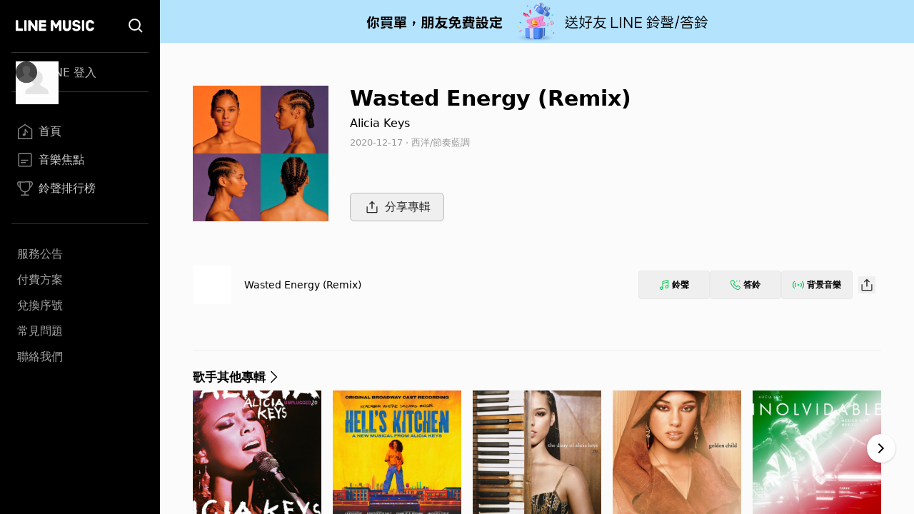

--- FILE ---
content_type: application/javascript; charset=UTF-8
request_url: https://music-tw.line.me/_next/static/chunks/pages/list/related-albums-481017969c0342a0.js
body_size: 1586
content:
(self.webpackChunk_N_E=self.webpackChunk_N_E||[]).push([[232],{2533:function(e,t,n){(window.__NEXT_P=window.__NEXT_P||[]).push(["/list/related-albums",function(){return n(9029)}])},4009:function(e,t,n){"use strict";n.d(t,{P:function(){return l}});var i=n(5893);function l(e){let{title:t,type:n="grid",children:l}=e;return(0,i.jsxs)("div",{className:"mx-5 mb-[25px] flex-[0_1_100%] py-[30px] md:mx-[43px] md:py-[50px] md:pb-[71px] 3xl:mx-auto 3xl:w-[964px] 3xl:py-[50px] 3xl:pb-[86px]",children:[(0,i.jsx)("h2",{className:"ellipsis-one-line mb-[10px] pr-0 text-left text-[19px] font-bold leading-[26px] md:pr-[196px] xl:pr-[298px] xl:text-[17px] xl:leading-[58px]",children:t}),"grid"===n?(0,i.jsx)("div",{className:"grid grid-cols-2 gap-[10px] md:grid-cols-3 md:gap-y-[30px] xl:grid-cols-4 3xl:grid-cols-5",children:l}):(0,i.jsx)(i.Fragment,{children:l})]})}},4013:function(e,t,n){"use strict";n.d(t,{f:function(){return d},x:function(){return x}});var i=n(5893),l=n(7294),r=n(7326),a=n(7273);let s=(0,r.BX)("\n  fragment AlbumPreview on Album {\n    albumId\n    name\n    imageUrl\n    artist {\n      artistId\n      name\n    }\n  }\n");function d(e){var t;let{album:n,elementId:l,size:d="default"}=e,x=(0,r.dx)(s,n);return(0,i.jsx)(a.j,{id:l,title:x.name,titleUrl:"/album/".concat(x.albumId),subTitle:null===(t=x.artist)||void 0===t?void 0:t.name,subTitleUrl:x.artist?"/artist/".concat(x.artist.artistId):void 0,imageUrl:x.imageUrl,type:"album",sizeType:{size:d,shape:"square"}})}let x=(0,l.memo)(d,(e,t)=>{let n=(0,r.dx)(s,e.album),i=(0,r.dx)(s,t.album);return n.albumId===i.albumId});d.fragment=s},7273:function(e,t,n){"use strict";n.d(t,{j:function(){return d}});var i=n(5893),l=n(6062),r=n(1664),a=n.n(r);n(7294);var s=n(512);function d(e){let{id:t,title:n,titleUrl:r,subTitle:d,subTitleUrl:x,imageUrl:c,type:u,sizeType:m}=e;return(0,i.jsxs)("div",{id:t,className:"flex flex-col",children:[(0,i.jsx)(a(),{href:r,children:(0,i.jsx)(l.t,{iconImageUrl:c,title:n,type:u,size:(0,s.Z)({[l.t.sizeMap.default]:"default"===m.size,"size-full aspect-square":"resizeWithScreen"===m.size,"rounded-full":"circle"===m.shape})})}),(0,i.jsxs)("div",{className:"circle"===m.shape?"text-center":"text-left",children:[(0,i.jsx)(a(),{className:"ellipsis-one-line mt-[10px] max-h-5 text-[17px] leading-5 text-black md:max-h-[34px] md:text-sm md:leading-[17px] md:[--webkit-line-clamp:2]",href:r,children:n}),d&&x&&(0,i.jsx)(a(),{className:"ellipsis-one-line max-h-5 pt-0 text-[15px] leading-5 text-gray-500 md:max-h-[34px] md:pt-[5px] md:text-[13px] md:leading-[17px] md:[--webkit-line-clamp:2]",href:x,children:d})]})]})}},8421:function(e,t,n){"use strict";n.r(t),n.d(t,{__N_SSP:function(){return s}});var i=n(5893),l=n(4616),r=n(1664),a=n.n(r),s=!0;t.default=function(){return(0,i.jsxs)(i.Fragment,{children:[(0,i.jsx)(l.h,{}),(0,i.jsx)("div",{className:"flex h-full items-center justify-center",children:(0,i.jsxs)("div",{className:"text-center",children:[(0,i.jsx)("div",{className:"mx-auto size-[60px] bg-[url(/Common/Error500.svg)] bg-no-repeat"}),(0,i.jsx)("div",{className:"mt-[25px] text-[20px] font-bold text-[#4a5568]",children:"發生錯誤"}),(0,i.jsxs)("div",{className:"mt-2 text-base text-gray-500",children:["發生了一點狀況 ",(0,i.jsx)("br",{}),"請稍後再試"]}),(0,i.jsx)(a(),{href:"/",className:"btn-filled mt-[26px] rounded  px-[47px] py-1",children:"回首頁"})]})})]})}},9029:function(e,t,n){"use strict";n.r(t),n.d(t,{__N_SSP:function(){return x}});var i=n(5893),l=n(4009),r=n(8421),a=n(4616),s=n(7326),d=n(4013),x=!0;t.default=function(e){var t,n,x,c;let{data:u,refererName:m,path:o}=e;return u.artist?(0,i.jsxs)(i.Fragment,{children:[(0,i.jsx)(a.h,{...function(e,t,n){var i;let l="".concat(e,"的相關專輯列表 - LINE MUSIC"),r=new Set,a=new Set;return null===(i=t.albums)||void 0===i||i.edges.forEach(e=>{let{node:t}=e,n=(0,s.dx)(d.f.fragment,t);r.add(n.name),n.artist&&a.add(n.artist.name)}),{data:{tabTitle:l,title:l,description:l,keywords:"".concat(e,"的相關專輯列表, ").concat(Array.from(r).join(", "),", ").concat(Array.from(a).join(", ")),path:n}}}(m,u.artist,o)}),(0,i.jsx)(l.P,{title:"".concat(null===(t=u.artist)||void 0===t?void 0:t.name,"的相關專輯列表"),children:null==u?void 0:null===(c=u.artist)||void 0===c?void 0:null===(x=c.albums)||void 0===x?void 0:null===(n=x.edges)||void 0===n?void 0:n.map(e=>(0,i.jsx)(d.f,{album:e.node,size:"resizeWithScreen"},e.cursor))})]}):(0,i.jsx)(r.default,{})}},9008:function(e,t,n){e.exports=n(3867)}},function(e){e.O(0,[490,888,774,179],function(){return e(e.s=2533)}),_N_E=e.O()}]);